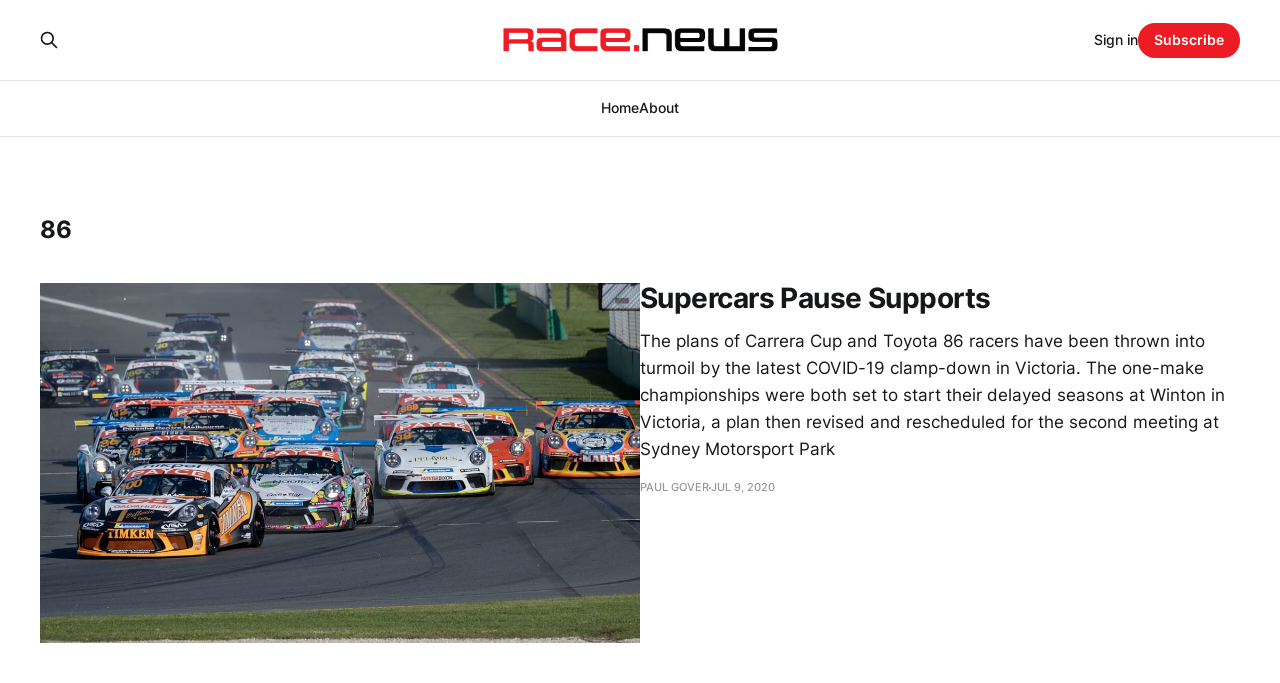

--- FILE ---
content_type: text/html; charset=utf-8
request_url: https://www.race.news/tag/86/
body_size: 3250
content:
<!DOCTYPE html>
<html lang="en">

<head>
    <meta charset="utf-8">
    <meta name="viewport" content="width=device-width, initial-scale=1">
    <title>86 - Paul Gover&#x27;s Race News</title>
    <link rel="stylesheet" href="https://www.race.news/assets/built/screen.css?v=001faa3c4c">

    <link rel="icon" href="https://www.race.news/content/images/size/w256h256/2024/04/favicon-2-copy.png" type="image/png">
    <link rel="canonical" href="https://www.race.news/tag/86/">
    <meta name="referrer" content="no-referrer-when-downgrade">
    
    <meta property="og:site_name" content="Paul Gover&#x27;s Race News">
    <meta property="og:type" content="website">
    <meta property="og:title" content="86 - Paul Gover&#x27;s Race News">
    <meta property="og:url" content="https://www.race.news/tag/86/">
    <meta property="og:image" content="https://static.ghost.org/v5.0.0/images/publication-cover.jpg">
    <meta property="article:publisher" content="https://www.facebook.com/racedotnews">
    <meta name="twitter:card" content="summary_large_image">
    <meta name="twitter:title" content="86 - Paul Gover&#x27;s Race News">
    <meta name="twitter:url" content="https://www.race.news/tag/86/">
    <meta name="twitter:image" content="https://static.ghost.org/v5.0.0/images/publication-cover.jpg">
    <meta name="twitter:site" content="@racedotnews">
    <meta property="og:image:width" content="1200">
    <meta property="og:image:height" content="840">
    
    <script type="application/ld+json">
{
    "@context": "https://schema.org",
    "@type": "Series",
    "publisher": {
        "@type": "Organization",
        "name": "Paul Gover&#x27;s Race News",
        "url": "https://www.race.news/",
        "logo": {
            "@type": "ImageObject",
            "url": "https://www.race.news/content/images/2024/04/Screenshot-2024-04-17-at-12.51.52.png"
        }
    },
    "url": "https://www.race.news/tag/86/",
    "name": "86",
    "mainEntityOfPage": "https://www.race.news/tag/86/"
}
    </script>

    <meta name="generator" content="Ghost 6.9">
    <link rel="alternate" type="application/rss+xml" title="Paul Gover&#x27;s Race News" href="https://www.race.news/rss/">
    <script defer src="https://cdn.jsdelivr.net/ghost/portal@~2.56/umd/portal.min.js" data-i18n="true" data-ghost="https://www.race.news/" data-key="6ddf14d68aeb5d84974832e5e4" data-api="https://race-news.ghost.io/ghost/api/content/" data-locale="en" crossorigin="anonymous"></script><style id="gh-members-styles">.gh-post-upgrade-cta-content,
.gh-post-upgrade-cta {
    display: flex;
    flex-direction: column;
    align-items: center;
    font-family: -apple-system, BlinkMacSystemFont, 'Segoe UI', Roboto, Oxygen, Ubuntu, Cantarell, 'Open Sans', 'Helvetica Neue', sans-serif;
    text-align: center;
    width: 100%;
    color: #ffffff;
    font-size: 16px;
}

.gh-post-upgrade-cta-content {
    border-radius: 8px;
    padding: 40px 4vw;
}

.gh-post-upgrade-cta h2 {
    color: #ffffff;
    font-size: 28px;
    letter-spacing: -0.2px;
    margin: 0;
    padding: 0;
}

.gh-post-upgrade-cta p {
    margin: 20px 0 0;
    padding: 0;
}

.gh-post-upgrade-cta small {
    font-size: 16px;
    letter-spacing: -0.2px;
}

.gh-post-upgrade-cta a {
    color: #ffffff;
    cursor: pointer;
    font-weight: 500;
    box-shadow: none;
    text-decoration: underline;
}

.gh-post-upgrade-cta a:hover {
    color: #ffffff;
    opacity: 0.8;
    box-shadow: none;
    text-decoration: underline;
}

.gh-post-upgrade-cta a.gh-btn {
    display: block;
    background: #ffffff;
    text-decoration: none;
    margin: 28px 0 0;
    padding: 8px 18px;
    border-radius: 4px;
    font-size: 16px;
    font-weight: 600;
}

.gh-post-upgrade-cta a.gh-btn:hover {
    opacity: 0.92;
}</style>
    <script defer src="https://cdn.jsdelivr.net/ghost/sodo-search@~1.8/umd/sodo-search.min.js" data-key="6ddf14d68aeb5d84974832e5e4" data-styles="https://cdn.jsdelivr.net/ghost/sodo-search@~1.8/umd/main.css" data-sodo-search="https://race-news.ghost.io/" data-locale="en" crossorigin="anonymous"></script>
    
    <link href="https://www.race.news/webmentions/receive/" rel="webmention">
    <script defer src="/public/cards.min.js?v=001faa3c4c"></script>
    <link rel="stylesheet" type="text/css" href="/public/cards.min.css?v=001faa3c4c">
    <script defer src="/public/member-attribution.min.js?v=001faa3c4c"></script>
    <script defer src="/public/ghost-stats.min.js?v=001faa3c4c" data-stringify-payload="false" data-datasource="analytics_events" data-storage="localStorage" data-host="https://www.race.news/.ghost/analytics/api/v1/page_hit"  tb_site_uuid="198c2bbc-c5b7-4df8-bc09-68303ebefd92" tb_post_uuid="undefined" tb_post_type="null" tb_member_uuid="undefined" tb_member_status="undefined"></script><style>:root {--ghost-accent-color: #ED1C24;}</style>
</head>

<body class="tag-template tag-86 is-head-stacked">
<div class="gh-site">

    <header id="gh-head" class="gh-head gh-outer">
        <div class="gh-head-inner gh-inner">
            <div class="gh-head-brand">
                <div class="gh-head-brand-wrapper">
                    
                    <a class="gh-head-logo" href="https://www.race.news">
                            <img src="https://www.race.news/content/images/2024/04/Screenshot-2024-04-17-at-12.51.52.png" alt="Paul Gover&#x27;s Race News">
                                <img src="https://www.race.news/content/images/2024/04/logo.png" alt="Paul Gover&#x27;s Race News">
                    </a>
                    
                </div>
                <button class="gh-search gh-icon-btn" aria-label="Search this site" data-ghost-search><svg xmlns="http://www.w3.org/2000/svg" fill="none" viewBox="0 0 24 24" stroke="currentColor" stroke-width="2" width="20" height="20"><path stroke-linecap="round" stroke-linejoin="round" d="M21 21l-6-6m2-5a7 7 0 11-14 0 7 7 0 0114 0z"></path></svg></button>
                <button class="gh-burger"></button>
            </div>

            <nav class="gh-head-menu">
                <ul class="nav">
    <li class="nav-home"><a href="https://www.race.news/">Home</a></li>
    <li class="nav-about"><a href="https://www.race.news/about/">About</a></li>
</ul>

            </nav>

            <div class="gh-head-actions">
                    <button class="gh-search gh-icon-btn" aria-label="Search this site" data-ghost-search><svg xmlns="http://www.w3.org/2000/svg" fill="none" viewBox="0 0 24 24" stroke="currentColor" stroke-width="2" width="20" height="20"><path stroke-linecap="round" stroke-linejoin="round" d="M21 21l-6-6m2-5a7 7 0 11-14 0 7 7 0 0114 0z"></path></svg></button>
                    <div class="gh-head-members">
                                <a class="gh-head-link" href="#/portal/signin" data-portal="signin">Sign in</a>
                                <a class="gh-head-btn gh-btn gh-primary-btn" href="#/portal/signup" data-portal="signup">Subscribe</a>
                    </div>
            </div>
        </div>
    </header>

    

<main class="gh-main gh-outer">
    <div class="gh-inner">
                <section class="gh-pagehead">
                    <h1 class="gh-pagehead-title">86</h1>

                </section>

        <div class="gh-topic gh-topic-grid">
            <div class="gh-topic-content gh-feed">
                    <article class="gh-card post tag-86 tag-porsche tag-hash-wordpress tag-hash-import-2024-04-30-19-06 large">
    <a class="gh-card-link" href="/sydney-supports-in-tatters/">
            <figure class="gh-card-image">
                <img
                    srcset="/content/images/size/w300/wordpress/2020/07/porscheagp.jpg 300w,
                            /content/images/size/w720/wordpress/2020/07/porscheagp.jpg 720w,
                            /content/images/size/w960/wordpress/2020/07/porscheagp.jpg 960w,
                            /content/images/size/w1200/wordpress/2020/07/porscheagp.jpg 1200w,
                            /content/images/size/w2000/wordpress/2020/07/porscheagp.jpg 2000w"
                    sizes="(max-width: 1200px) 100vw, 1200px"
                    src="/content/images/size/w720/wordpress/2020/07/porscheagp.jpg"
                    alt="Supercars Pause Supports"
                >
            </figure>

        <div class="gh-card-wrapper">
            <header class="gh-card-header">
                <h3 class="gh-card-title">Supercars Pause Supports</h3>
            </header>

                    <div class="gh-card-excerpt">The plans of Carrera Cup and Toyota 86 racers have been thrown into turmoil by the latest COVID-19 clamp-down in Victoria.





The one-make championships were both set to start their delayed seasons at Winton in Victoria, a plan then revised and rescheduled for the second meeting at Sydney Motorsport Park</div>

            <footer class="gh-card-footer">
                <span class="gh-card-author">Paul Gover</span>
                <time class="gh-card-date" datetime="2020-07-09">Jul 9, 2020</time>
            </footer>
        </div>
    </a>
</article>                    <article class="gh-card post tag-86 tag-hash-racenews tag-rally tag-toyota tag-hash-wordpress tag-hash-import-2024-04-30-19-06">
    <a class="gh-card-link" href="/toyota-is-going-again/">
            <figure class="gh-card-image">
                <img
                    srcset="/content/images/size/w300/wordpress/2020/05/86.jpg 300w,
                            /content/images/size/w720/wordpress/2020/05/86.jpg 720w,
                            /content/images/size/w960/wordpress/2020/05/86.jpg 960w,
                            /content/images/size/w1200/wordpress/2020/05/86.jpg 1200w,
                            /content/images/size/w2000/wordpress/2020/05/86.jpg 2000w"
                    sizes="(max-width: 1200px) 100vw, 1200px"
                    src="/content/images/size/w720/wordpress/2020/05/86.jpg"
                    alt="Toyota is Going Again"
                >
            </figure>

        <div class="gh-card-wrapper">
            <header class="gh-card-header">
                <h3 class="gh-card-title">Toyota is Going Again</h3>
            </header>

                    <div class="gh-card-excerpt">Kudos this week to Toyota Australia for its on-going support of Australian motorsport.





It might be the subject of endless speculation about joining the Supercars grid, but Toyota’s real and ongoing motorsport focus is where it can make a difference.





That means the Toyota 86 Racing Series.





The most-successful</div>

            <footer class="gh-card-footer">
                <span class="gh-card-author">Ryan Story</span>
                <time class="gh-card-date" datetime="2020-05-28">May 28, 2020</time>
            </footer>
        </div>
    </a>
</article>            </div>
        </div>
    </div>
</main>

    <footer class="gh-foot gh-outer">
        <div class="gh-foot-inner gh-inner">
                <section class="gh-subscribe">
                    <h3 class="gh-subscribe-title">Subscribe to Paul Gover&#x27;s Race News</h3>
                        <div class="gh-subscribe-description">Don&#x27;t miss out on the latest news. Sign up now to get access to the library of members-only articles.</div>
                    <button class="gh-subscribe-btn gh-btn" data-portal="signup"><svg width="20" height="20" viewBox="0 0 20 20" fill="none" stroke="currentColor" xmlns="http://www.w3.org/2000/svg">
    <path d="M3.33332 3.33334H16.6667C17.5833 3.33334 18.3333 4.08334 18.3333 5.00001V15C18.3333 15.9167 17.5833 16.6667 16.6667 16.6667H3.33332C2.41666 16.6667 1.66666 15.9167 1.66666 15V5.00001C1.66666 4.08334 2.41666 3.33334 3.33332 3.33334Z" stroke-width="1.5" stroke-linecap="round" stroke-linejoin="round"/>
    <path d="M18.3333 5L9.99999 10.8333L1.66666 5" stroke-width="1.5" stroke-linecap="round" stroke-linejoin="round"/>
</svg> Subscribe now</button>
                </section>

            <nav class="gh-foot-menu">
                <ul class="nav">
    <li class="nav-sign-up"><a href="#/portal/">Sign up</a></li>
</ul>

            </nav>

            <div class="gh-copyright">
                    Paul Gover&#x27;s Race News © 2025. Powered by <a href="https://ghost.org/" target="_blank" rel="noopener">Ghost</a>
            </div>
        </div>
    </footer>

</div>


<script src="https://www.race.news/assets/built/main.min.js?v=001faa3c4c"></script>



</body>

</html>
